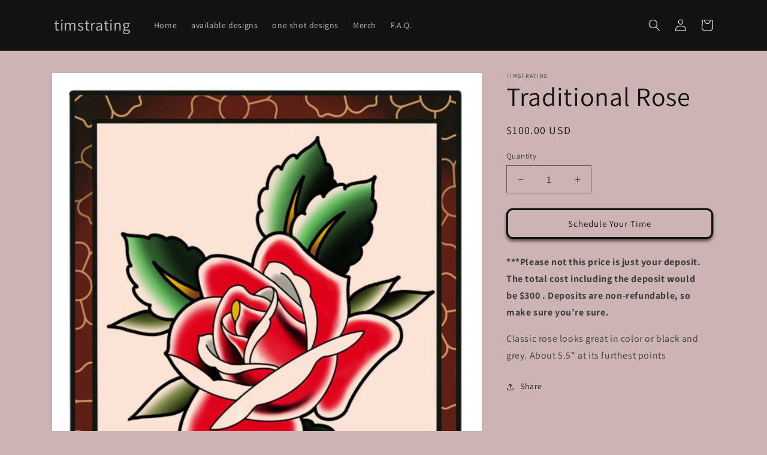

--- FILE ---
content_type: text/javascript; charset=utf-8
request_url: https://timstrating.com/products/traditional-rose.js
body_size: 340
content:
{"id":7115532468284,"title":"Traditional Rose","handle":"traditional-rose","description":"\u003cp\u003e\u003cstrong\u003e***Please not this price is just your deposit. The total cost including the deposit would be\u003cspan class=\"Apple-converted-space\"\u003e $300 \u003c\/span\u003e. Deposits are non-refundable, so make sure you’re sure.\u003c\/strong\u003e\u003c\/p\u003e\n\u003cp\u003eClassic rose looks great in color or black and grey. About 5.5\" at its furthest points\u003cbr\u003e\u003c\/p\u003e","published_at":"2023-03-28T13:26:43-04:00","created_at":"2023-03-27T19:39:33-04:00","vendor":"timstrating","type":"","tags":[],"price":10000,"price_min":10000,"price_max":10000,"available":true,"price_varies":false,"compare_at_price":null,"compare_at_price_min":0,"compare_at_price_max":0,"compare_at_price_varies":false,"variants":[{"id":40600326602812,"title":"Default Title","option1":"Default Title","option2":null,"option3":null,"sku":"","requires_shipping":false,"taxable":true,"featured_image":null,"available":true,"name":"Traditional Rose","public_title":null,"options":["Default Title"],"price":10000,"weight":0,"compare_at_price":null,"inventory_management":null,"barcode":"","requires_selling_plan":false,"selling_plan_allocations":[]}],"images":["\/\/cdn.shopify.com\/s\/files\/1\/0569\/7434\/4252\/products\/Untitled_Artwork8.jpg?v=1679960374"],"featured_image":"\/\/cdn.shopify.com\/s\/files\/1\/0569\/7434\/4252\/products\/Untitled_Artwork8.jpg?v=1679960374","options":[{"name":"Title","position":1,"values":["Default Title"]}],"url":"\/products\/traditional-rose","media":[{"alt":null,"id":24870406488124,"position":1,"preview_image":{"aspect_ratio":0.714,"height":1400,"width":1000,"src":"https:\/\/cdn.shopify.com\/s\/files\/1\/0569\/7434\/4252\/products\/Untitled_Artwork8.jpg?v=1679960374"},"aspect_ratio":0.714,"height":1400,"media_type":"image","src":"https:\/\/cdn.shopify.com\/s\/files\/1\/0569\/7434\/4252\/products\/Untitled_Artwork8.jpg?v=1679960374","width":1000}],"requires_selling_plan":false,"selling_plan_groups":[]}